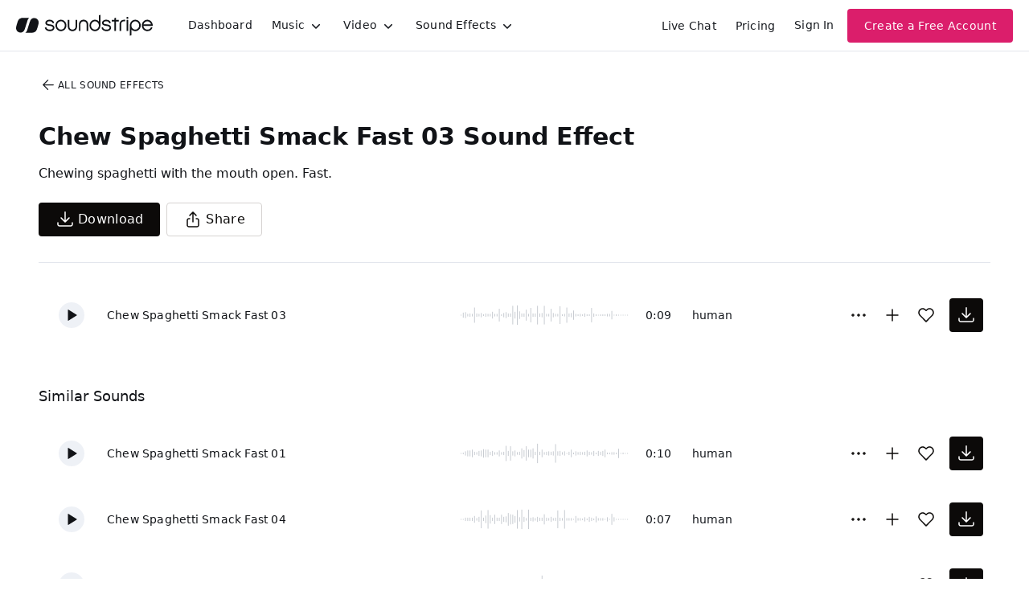

--- FILE ---
content_type: text/html
request_url: https://js.chargebee.com/assets/cbjs-2025.12.23-13.54/v2/master.html?site=soundstripe&env=production
body_size: -2389
content:
<!DOCTYPE html>
<html>
  <head>
    <meta charset="UTF-8">
    <title>Chargebee</title>
  <script nonce="8FsIdvUZ3h5n4ixmQ3n5qd3o" type="text/javascript" src="https://js.chargebee.com/assets/cbjs-2025.12.23-13.54/v2/master-848cee7e8d75ca3d28ad.js"></script><script nonce="8FsIdvUZ3h5n4ixmQ3n5qd3o">window._hp_csp_nonce = "8FsIdvUZ3h5n4ixmQ3n5qd3o"</script>
</head>
  <body>
  </body>
</html>

--- FILE ---
content_type: image/svg+xml
request_url: https://cdn.soundstripe.com/uploads/sound_effect/15807/waveform_base_HUMAN_MOUTH_Chew_Spaghetti_Smack_Fast_01.svg?token=2082759143_5e103132e1a083c6c4acd2c9dc29f171d6be0ee66435ef8e2b1a2c1df1e3df7d
body_size: 3165
content:
<svg xmlns="http://www.w3.org/2000/svg" xmlns:xlink="http://www.w3/org/1999/xlink" viewBox="0 0 225 38" preserveAspectRatio="none" width="100%" height="100%" fill="#C4C8CE"><g id="waveform-2988c3c0-dd2d-4768-970d-d9ec57eb8a4c"><rect x="0" y="18.5" width="1" height="1"/><rect x="3" y="18.0" width="1" height="2"/><rect x="6" y="16.5" width="1" height="5"/><rect x="9" y="15.5" width="1" height="7"/><rect x="12" y="15.5" width="1" height="7"/><rect x="15" y="14.5" width="1" height="9"/><rect x="18" y="17.0" width="1" height="4"/><rect x="21" y="17.5" width="1" height="3"/><rect x="24" y="16.0" width="1" height="6"/><rect x="27" y="15.5" width="1" height="7"/><rect x="30" y="14.0" width="1" height="10"/><rect x="33" y="14.5" width="1" height="9"/><rect x="36" y="14.5" width="1" height="9"/><rect x="39" y="17.0" width="1" height="4"/><rect x="42" y="16.0" width="1" height="6"/><rect x="45" y="17.5" width="1" height="3"/><rect x="48" y="17.5" width="1" height="3"/><rect x="51" y="15.5" width="1" height="7"/><rect x="54" y="17.5" width="1" height="3"/><rect x="57" y="17.0" width="1" height="4"/><rect x="60" y="10.0" width="1" height="18"/><rect x="63" y="16.0" width="1" height="6"/><rect x="66" y="10.5" width="1" height="17"/><rect x="69" y="16.5" width="1" height="5"/><rect x="72" y="15.5" width="1" height="7"/><rect x="75" y="17.5" width="1" height="3"/><rect x="78" y="17.0" width="1" height="4"/><rect x="81" y="13.0" width="1" height="12"/><rect x="84" y="15.0" width="1" height="8"/><rect x="87" y="10.5" width="1" height="17"/><rect x="90" y="14.5" width="1" height="9"/><rect x="93" y="14.5" width="1" height="9"/><rect x="96" y="13.0" width="1" height="12"/><rect x="99" y="17.0" width="1" height="4"/><rect x="102" y="7.5" width="1" height="23"/><rect x="105" y="17.0" width="1" height="4"/><rect x="108" y="14.5" width="1" height="9"/><rect x="111" y="17.5" width="1" height="3"/><rect x="114" y="17.0" width="1" height="4"/><rect x="117" y="16.5" width="1" height="5"/><rect x="120" y="17.0" width="1" height="4"/><rect x="123" y="16.5" width="1" height="5"/><rect x="126" y="8.0" width="1" height="22"/><rect x="129" y="16.5" width="1" height="5"/><rect x="132" y="16.0" width="1" height="6"/><rect x="135" y="17.5" width="1" height="3"/><rect x="138" y="16.5" width="1" height="5"/><rect x="141" y="18.5" width="1" height="1"/><rect x="144" y="17.0" width="1" height="4"/><rect x="147" y="14.5" width="1" height="9"/><rect x="150" y="18.0" width="1" height="2"/><rect x="153" y="16.5" width="1" height="5"/><rect x="156" y="17.5" width="1" height="3"/><rect x="159" y="17.0" width="1" height="4"/><rect x="162" y="17.5" width="1" height="3"/><rect x="165" y="17.0" width="1" height="4"/><rect x="168" y="15.5" width="1" height="7"/><rect x="171" y="17.0" width="1" height="4"/><rect x="174" y="17.5" width="1" height="3"/><rect x="177" y="16.0" width="1" height="6"/><rect x="180" y="18.0" width="1" height="2"/><rect x="183" y="16.0" width="1" height="6"/><rect x="186" y="17.0" width="1" height="4"/><rect x="189" y="16.0" width="1" height="6"/><rect x="192" y="14.5" width="1" height="9"/><rect x="195" y="18.0" width="1" height="2"/><rect x="198" y="18.0" width="1" height="2"/><rect x="201" y="17.5" width="1" height="3"/><rect x="204" y="17.5" width="1" height="3"/><rect x="207" y="18.0" width="1" height="2"/><rect x="210" y="13.5" width="1" height="11"/><rect x="213" y="18.5" width="1" height="1"/><rect x="216" y="18.0" width="1" height="2"/><rect x="219" y="18.5" width="1" height="1"/><rect x="222" y="18.5" width="1" height="1"/></g></svg>


--- FILE ---
content_type: image/svg+xml
request_url: https://cdn.soundstripe.com/uploads/sound_effect/15809/waveform_base_HUMAN_MOUTH_Chew_Spaghetti_Smack_Fast_03.svg?token=2082865470_f2115614afcb65c1349fbf5bb9792190a4c5ceacc3c8e64c927692e6ba1b7f02
body_size: 3161
content:
<svg xmlns="http://www.w3.org/2000/svg" xmlns:xlink="http://www.w3/org/1999/xlink" viewBox="0 0 225 38" preserveAspectRatio="none" width="100%" height="100%" fill="#C4C8CE"><g id="waveform-46130c6d-30a3-431f-958a-3c84b99e1e73"><rect x="0" y="18.5" width="1" height="1"/><rect x="3" y="16.0" width="1" height="6"/><rect x="6" y="15.5" width="1" height="7"/><rect x="9" y="17.5" width="1" height="3"/><rect x="12" y="17.0" width="1" height="4"/><rect x="15" y="17.5" width="1" height="3"/><rect x="18" y="10.0" width="1" height="18"/><rect x="21" y="17.0" width="1" height="4"/><rect x="24" y="17.5" width="1" height="3"/><rect x="27" y="16.5" width="1" height="5"/><rect x="30" y="18.0" width="1" height="2"/><rect x="33" y="17.0" width="1" height="4"/><rect x="36" y="17.5" width="1" height="3"/><rect x="39" y="17.5" width="1" height="3"/><rect x="42" y="15.0" width="1" height="8"/><rect x="45" y="17.5" width="1" height="3"/><rect x="48" y="17.5" width="1" height="3"/><rect x="51" y="11.5" width="1" height="15"/><rect x="54" y="18.0" width="1" height="2"/><rect x="57" y="16.5" width="1" height="5"/><rect x="60" y="15.5" width="1" height="7"/><rect x="63" y="17.0" width="1" height="4"/><rect x="66" y="17.0" width="1" height="4"/><rect x="69" y="8.0" width="1" height="22"/><rect x="72" y="15.0" width="1" height="8"/><rect x="75" y="7.5" width="1" height="23"/><rect x="78" y="14.5" width="1" height="9"/><rect x="81" y="17.0" width="1" height="4"/><rect x="84" y="17.0" width="1" height="4"/><rect x="87" y="12.5" width="1" height="13"/><rect x="90" y="17.5" width="1" height="3"/><rect x="93" y="10.5" width="1" height="17"/><rect x="96" y="17.0" width="1" height="4"/><rect x="99" y="17.0" width="1" height="4"/><rect x="102" y="8.0" width="1" height="22"/><rect x="105" y="17.0" width="1" height="4"/><rect x="108" y="16.5" width="1" height="5"/><rect x="111" y="8.0" width="1" height="22"/><rect x="114" y="17.5" width="1" height="3"/><rect x="117" y="17.5" width="1" height="3"/><rect x="120" y="11.5" width="1" height="15"/><rect x="123" y="16.5" width="1" height="5"/><rect x="126" y="17.5" width="1" height="3"/><rect x="129" y="17.5" width="1" height="3"/><rect x="132" y="8.5" width="1" height="21"/><rect x="135" y="18.0" width="1" height="2"/><rect x="138" y="17.5" width="1" height="3"/><rect x="141" y="10.0" width="1" height="18"/><rect x="144" y="17.0" width="1" height="4"/><rect x="147" y="16.5" width="1" height="5"/><rect x="150" y="13.5" width="1" height="11"/><rect x="153" y="17.5" width="1" height="3"/><rect x="156" y="18.0" width="1" height="2"/><rect x="159" y="17.5" width="1" height="3"/><rect x="162" y="18.0" width="1" height="2"/><rect x="165" y="17.0" width="1" height="4"/><rect x="168" y="18.0" width="1" height="2"/><rect x="171" y="18.0" width="1" height="2"/><rect x="174" y="10.5" width="1" height="17"/><rect x="177" y="17.0" width="1" height="4"/><rect x="180" y="18.0" width="1" height="2"/><rect x="183" y="18.5" width="1" height="1"/><rect x="186" y="18.0" width="1" height="2"/><rect x="189" y="18.0" width="1" height="2"/><rect x="192" y="18.0" width="1" height="2"/><rect x="195" y="17.5" width="1" height="3"/><rect x="198" y="17.5" width="1" height="3"/><rect x="201" y="14.0" width="1" height="10"/><rect x="204" y="18.5" width="1" height="1"/><rect x="207" y="18.0" width="1" height="2"/><rect x="210" y="18.5" width="1" height="1"/><rect x="213" y="18.5" width="1" height="1"/><rect x="216" y="18.5" width="1" height="1"/><rect x="219" y="18.5" width="1" height="1"/><rect x="222" y="18.5" width="1" height="1"/></g></svg>


--- FILE ---
content_type: image/svg+xml
request_url: https://cdn.soundstripe.com/uploads/sound_effect/15812/waveform_base_HUMAN_MOUTH_Chew_Spaghetti_Smack_Medium_02.svg?token=2082759143_e3a28186c5172d65495e17d90ba7e89477549c365a5a3f8ec33e2aad1b574572
body_size: 3275
content:
<svg xmlns="http://www.w3.org/2000/svg" xmlns:xlink="http://www.w3/org/1999/xlink" viewBox="0 0 225 38" preserveAspectRatio="none" width="100%" height="100%" fill="#C4C8CE"><g id="waveform-ac385110-4d99-4df9-812c-1e68b0515367"><rect x="0" y="18.5" width="1" height="1"/><rect x="3" y="18.0" width="1" height="2"/><rect x="6" y="18.0" width="1" height="2"/><rect x="9" y="16.0" width="1" height="6"/><rect x="12" y="17.0" width="1" height="4"/><rect x="15" y="17.5" width="1" height="3"/><rect x="18" y="18.0" width="1" height="2"/><rect x="21" y="16.5" width="1" height="5"/><rect x="24" y="16.5" width="1" height="5"/><rect x="27" y="17.0" width="1" height="4"/><rect x="30" y="18.0" width="1" height="2"/><rect x="33" y="17.0" width="1" height="4"/><rect x="36" y="16.0" width="1" height="6"/><rect x="39" y="17.0" width="1" height="4"/><rect x="42" y="18.0" width="1" height="2"/><rect x="45" y="16.0" width="1" height="6"/><rect x="48" y="15.0" width="1" height="8"/><rect x="51" y="18.0" width="1" height="2"/><rect x="54" y="18.0" width="1" height="2"/><rect x="57" y="18.0" width="1" height="2"/><rect x="60" y="15.0" width="1" height="8"/><rect x="63" y="16.5" width="1" height="5"/><rect x="66" y="17.5" width="1" height="3"/><rect x="69" y="18.0" width="1" height="2"/><rect x="72" y="17.0" width="1" height="4"/><rect x="75" y="17.5" width="1" height="3"/><rect x="78" y="17.0" width="1" height="4"/><rect x="81" y="17.5" width="1" height="3"/><rect x="84" y="17.5" width="1" height="3"/><rect x="87" y="16.5" width="1" height="5"/><rect x="90" y="18.5" width="1" height="1"/><rect x="93" y="15.5" width="1" height="7"/><rect x="96" y="17.0" width="1" height="4"/><rect x="99" y="17.0" width="1" height="4"/><rect x="102" y="17.5" width="1" height="3"/><rect x="105" y="18.5" width="1" height="1"/><rect x="108" y="16.0" width="1" height="6"/><rect x="111" y="14.5" width="1" height="9"/><rect x="114" y="15.0" width="1" height="8"/><rect x="117" y="17.0" width="1" height="4"/><rect x="120" y="17.5" width="1" height="3"/><rect x="123" y="17.5" width="1" height="3"/><rect x="126" y="10.5" width="1" height="17"/><rect x="129" y="17.5" width="1" height="3"/><rect x="132" y="16.5" width="1" height="5"/><rect x="135" y="17.0" width="1" height="4"/><rect x="138" y="18.0" width="1" height="2"/><rect x="141" y="18.5" width="1" height="1"/><rect x="144" y="18.0" width="1" height="2"/><rect x="147" y="17.0" width="1" height="4"/><rect x="150" y="18.5" width="1" height="1"/><rect x="153" y="18.0" width="1" height="2"/><rect x="156" y="17.0" width="1" height="4"/><rect x="159" y="18.0" width="1" height="2"/><rect x="162" y="17.5" width="1" height="3"/><rect x="165" y="16.5" width="1" height="5"/><rect x="168" y="17.5" width="1" height="3"/><rect x="171" y="18.0" width="1" height="2"/><rect x="174" y="15.5" width="1" height="7"/><rect x="177" y="17.0" width="1" height="4"/><rect x="180" y="17.0" width="1" height="4"/><rect x="183" y="17.0" width="1" height="4"/><rect x="186" y="18.0" width="1" height="2"/><rect x="189" y="13.5" width="1" height="11"/><rect x="192" y="18.5" width="1" height="1"/><rect x="195" y="18.0" width="1" height="2"/><rect x="198" y="16.0" width="1" height="6"/><rect x="201" y="14.0" width="1" height="10"/><rect x="204" y="18.0" width="1" height="2"/><rect x="207" y="18.0" width="1" height="2"/><rect x="210" y="18.5" width="1" height="1"/><rect x="213" y="18.5" width="1" height="1"/><rect x="216" y="18.5" width="1" height="1"/><rect x="219" y="18.5" width="1" height="1"/><rect x="222" y="18.5" width="1" height="1"/></g></svg>


--- FILE ---
content_type: image/svg+xml
request_url: https://cdn.soundstripe.com/uploads/sound_effect/15813/waveform_base_HUMAN_MOUTH_Chew_Spaghetti_Smack_Medium_03.svg?token=2082759143_b8b739559e4a158cf29d35fd3458e9bb5c9f20a473161d4cb9f0a4b500bda3eb
body_size: 3149
content:
<svg xmlns="http://www.w3.org/2000/svg" xmlns:xlink="http://www.w3/org/1999/xlink" viewBox="0 0 225 38" preserveAspectRatio="none" width="100%" height="100%" fill="#C4C8CE"><g id="waveform-87b2bc75-5d3a-4e12-b8f6-ba51b3dc1032"><rect x="0" y="18.5" width="1" height="1"/><rect x="3" y="15.0" width="1" height="8"/><rect x="6" y="16.5" width="1" height="5"/><rect x="9" y="15.5" width="1" height="7"/><rect x="12" y="16.5" width="1" height="5"/><rect x="15" y="14.5" width="1" height="9"/><rect x="18" y="18.0" width="1" height="2"/><rect x="21" y="16.0" width="1" height="6"/><rect x="24" y="18.0" width="1" height="2"/><rect x="27" y="17.0" width="1" height="4"/><rect x="30" y="17.5" width="1" height="3"/><rect x="33" y="17.5" width="1" height="3"/><rect x="36" y="17.0" width="1" height="4"/><rect x="39" y="17.0" width="1" height="4"/><rect x="42" y="17.5" width="1" height="3"/><rect x="45" y="17.5" width="1" height="3"/><rect x="48" y="16.5" width="1" height="5"/><rect x="51" y="17.0" width="1" height="4"/><rect x="54" y="17.5" width="1" height="3"/><rect x="57" y="18.0" width="1" height="2"/><rect x="60" y="8.0" width="1" height="22"/><rect x="63" y="16.0" width="1" height="6"/><rect x="66" y="14.5" width="1" height="9"/><rect x="69" y="16.0" width="1" height="6"/><rect x="72" y="18.0" width="1" height="2"/><rect x="75" y="14.5" width="1" height="9"/><rect x="78" y="17.0" width="1" height="4"/><rect x="81" y="18.0" width="1" height="2"/><rect x="84" y="18.5" width="1" height="1"/><rect x="87" y="18.0" width="1" height="2"/><rect x="90" y="10.5" width="1" height="17"/><rect x="93" y="17.0" width="1" height="4"/><rect x="96" y="15.5" width="1" height="7"/><rect x="99" y="17.0" width="1" height="4"/><rect x="102" y="17.5" width="1" height="3"/><rect x="105" y="17.5" width="1" height="3"/><rect x="108" y="17.5" width="1" height="3"/><rect x="111" y="17.0" width="1" height="4"/><rect x="114" y="17.5" width="1" height="3"/><rect x="117" y="16.5" width="1" height="5"/><rect x="120" y="17.5" width="1" height="3"/><rect x="123" y="17.5" width="1" height="3"/><rect x="126" y="18.0" width="1" height="2"/><rect x="129" y="16.0" width="1" height="6"/><rect x="132" y="17.0" width="1" height="4"/><rect x="135" y="17.5" width="1" height="3"/><rect x="138" y="16.5" width="1" height="5"/><rect x="141" y="17.5" width="1" height="3"/><rect x="144" y="18.0" width="1" height="2"/><rect x="147" y="18.5" width="1" height="1"/><rect x="150" y="18.0" width="1" height="2"/><rect x="153" y="17.5" width="1" height="3"/><rect x="156" y="18.5" width="1" height="1"/><rect x="159" y="18.5" width="1" height="1"/><rect x="162" y="18.5" width="1" height="1"/><rect x="165" y="18.5" width="1" height="1"/><rect x="168" y="17.0" width="1" height="4"/><rect x="171" y="17.5" width="1" height="3"/><rect x="174" y="17.5" width="1" height="3"/><rect x="177" y="18.0" width="1" height="2"/><rect x="180" y="18.5" width="1" height="1"/><rect x="183" y="16.5" width="1" height="5"/><rect x="186" y="17.0" width="1" height="4"/><rect x="189" y="17.0" width="1" height="4"/><rect x="192" y="18.5" width="1" height="1"/><rect x="195" y="18.0" width="1" height="2"/><rect x="198" y="14.0" width="1" height="10"/><rect x="201" y="15.0" width="1" height="8"/><rect x="204" y="18.5" width="1" height="1"/><rect x="207" y="18.5" width="1" height="1"/><rect x="210" y="18.5" width="1" height="1"/><rect x="213" y="18.5" width="1" height="1"/><rect x="216" y="18.5" width="1" height="1"/><rect x="219" y="18.5" width="1" height="1"/><rect x="222" y="18.5" width="1" height="1"/></g></svg>


--- FILE ---
content_type: image/svg+xml
request_url: https://cdn.soundstripe.com/uploads/sound_effect/15808/waveform_base_HUMAN_MOUTH_Chew_Spaghetti_Smack_Fast_02.svg?token=2082759143_45edb410f39cc73e8dcbd5f691b6f9438a88ba281dfa5edbdf1e4aec7ff7b45c
body_size: 3177
content:
<svg xmlns="http://www.w3.org/2000/svg" xmlns:xlink="http://www.w3/org/1999/xlink" viewBox="0 0 225 38" preserveAspectRatio="none" width="100%" height="100%" fill="#C4C8CE"><g id="waveform-761ba12f-94e2-4a48-ab7a-ba37574f3475"><rect x="0" y="17.5" width="1" height="3"/><rect x="3" y="17.0" width="1" height="4"/><rect x="6" y="17.5" width="1" height="3"/><rect x="9" y="16.5" width="1" height="5"/><rect x="12" y="15.0" width="1" height="8"/><rect x="15" y="18.0" width="1" height="2"/><rect x="18" y="16.5" width="1" height="5"/><rect x="21" y="13.5" width="1" height="11"/><rect x="24" y="16.0" width="1" height="6"/><rect x="27" y="17.0" width="1" height="4"/><rect x="30" y="17.0" width="1" height="4"/><rect x="33" y="14.5" width="1" height="9"/><rect x="36" y="17.5" width="1" height="3"/><rect x="39" y="18.0" width="1" height="2"/><rect x="42" y="14.0" width="1" height="10"/><rect x="45" y="16.5" width="1" height="5"/><rect x="48" y="17.5" width="1" height="3"/><rect x="51" y="16.5" width="1" height="5"/><rect x="54" y="14.0" width="1" height="10"/><rect x="57" y="14.0" width="1" height="10"/><rect x="60" y="16.5" width="1" height="5"/><rect x="63" y="14.5" width="1" height="9"/><rect x="66" y="16.0" width="1" height="6"/><rect x="69" y="16.0" width="1" height="6"/><rect x="72" y="16.0" width="1" height="6"/><rect x="75" y="17.5" width="1" height="3"/><rect x="78" y="15.0" width="1" height="8"/><rect x="81" y="13.5" width="1" height="11"/><rect x="84" y="14.0" width="1" height="10"/><rect x="87" y="15.0" width="1" height="8"/><rect x="90" y="16.5" width="1" height="5"/><rect x="93" y="16.0" width="1" height="6"/><rect x="96" y="14.5" width="1" height="9"/><rect x="99" y="16.5" width="1" height="5"/><rect x="102" y="14.0" width="1" height="10"/><rect x="105" y="17.5" width="1" height="3"/><rect x="108" y="7.5" width="1" height="23"/><rect x="111" y="17.0" width="1" height="4"/><rect x="114" y="14.5" width="1" height="9"/><rect x="117" y="17.0" width="1" height="4"/><rect x="120" y="16.0" width="1" height="6"/><rect x="123" y="16.5" width="1" height="5"/><rect x="126" y="16.0" width="1" height="6"/><rect x="129" y="14.0" width="1" height="10"/><rect x="132" y="14.0" width="1" height="10"/><rect x="135" y="15.5" width="1" height="7"/><rect x="138" y="15.0" width="1" height="8"/><rect x="141" y="13.5" width="1" height="11"/><rect x="144" y="16.0" width="1" height="6"/><rect x="147" y="15.5" width="1" height="7"/><rect x="150" y="18.0" width="1" height="2"/><rect x="153" y="18.0" width="1" height="2"/><rect x="156" y="14.5" width="1" height="9"/><rect x="159" y="12.5" width="1" height="13"/><rect x="162" y="16.0" width="1" height="6"/><rect x="165" y="17.5" width="1" height="3"/><rect x="168" y="17.5" width="1" height="3"/><rect x="171" y="16.5" width="1" height="5"/><rect x="174" y="17.5" width="1" height="3"/><rect x="177" y="15.0" width="1" height="8"/><rect x="180" y="18.0" width="1" height="2"/><rect x="183" y="18.0" width="1" height="2"/><rect x="186" y="18.0" width="1" height="2"/><rect x="189" y="17.5" width="1" height="3"/><rect x="192" y="18.0" width="1" height="2"/><rect x="195" y="17.5" width="1" height="3"/><rect x="198" y="17.5" width="1" height="3"/><rect x="201" y="18.0" width="1" height="2"/><rect x="204" y="17.5" width="1" height="3"/><rect x="207" y="17.5" width="1" height="3"/><rect x="210" y="18.5" width="1" height="1"/><rect x="213" y="18.0" width="1" height="2"/><rect x="216" y="17.5" width="1" height="3"/><rect x="219" y="18.5" width="1" height="1"/><rect x="222" y="18.5" width="1" height="1"/></g></svg>


--- FILE ---
content_type: image/svg+xml
request_url: https://cdn.soundstripe.com/uploads/sound_effect/15810/waveform_base_HUMAN_MOUTH_Chew_Spaghetti_Smack_Fast_04.svg?token=2082759143_92ebf2c264637b7030f8dbebf51cd6d2793f98e4d61d56cadf242838138d3f1d
body_size: 3242
content:
<svg xmlns="http://www.w3.org/2000/svg" xmlns:xlink="http://www.w3/org/1999/xlink" viewBox="0 0 225 38" preserveAspectRatio="none" width="100%" height="100%" fill="#C4C8CE"><g id="waveform-abdc2d83-e582-4aff-8841-393f388ee778"><rect x="0" y="18.5" width="1" height="1"/><rect x="3" y="18.5" width="1" height="1"/><rect x="6" y="17.0" width="1" height="4"/><rect x="9" y="17.0" width="1" height="4"/><rect x="12" y="17.0" width="1" height="4"/><rect x="15" y="17.0" width="1" height="4"/><rect x="18" y="15.0" width="1" height="8"/><rect x="21" y="17.5" width="1" height="3"/><rect x="24" y="16.0" width="1" height="6"/><rect x="27" y="8.5" width="1" height="21"/><rect x="30" y="17.0" width="1" height="4"/><rect x="33" y="14.5" width="1" height="9"/><rect x="36" y="8.0" width="1" height="22"/><rect x="39" y="14.0" width="1" height="10"/><rect x="42" y="17.0" width="1" height="4"/><rect x="45" y="13.5" width="1" height="11"/><rect x="48" y="17.0" width="1" height="4"/><rect x="51" y="17.0" width="1" height="4"/><rect x="54" y="13.5" width="1" height="11"/><rect x="57" y="16.0" width="1" height="6"/><rect x="60" y="15.5" width="1" height="7"/><rect x="63" y="11.5" width="1" height="15"/><rect x="66" y="13.0" width="1" height="12"/><rect x="69" y="13.5" width="1" height="11"/><rect x="72" y="15.0" width="1" height="8"/><rect x="75" y="8.0" width="1" height="22"/><rect x="78" y="16.5" width="1" height="5"/><rect x="81" y="7.5" width="1" height="23"/><rect x="84" y="16.0" width="1" height="6"/><rect x="87" y="17.5" width="1" height="3"/><rect x="90" y="7.5" width="1" height="23"/><rect x="93" y="17.0" width="1" height="4"/><rect x="96" y="16.5" width="1" height="5"/><rect x="99" y="17.5" width="1" height="3"/><rect x="102" y="16.0" width="1" height="6"/><rect x="105" y="17.0" width="1" height="4"/><rect x="108" y="17.0" width="1" height="4"/><rect x="111" y="13.0" width="1" height="12"/><rect x="114" y="17.0" width="1" height="4"/><rect x="117" y="17.5" width="1" height="3"/><rect x="120" y="16.0" width="1" height="6"/><rect x="123" y="17.5" width="1" height="3"/><rect x="126" y="17.0" width="1" height="4"/><rect x="129" y="8.5" width="1" height="21"/><rect x="132" y="17.0" width="1" height="4"/><rect x="135" y="17.5" width="1" height="3"/><rect x="138" y="8.0" width="1" height="22"/><rect x="141" y="17.5" width="1" height="3"/><rect x="144" y="17.5" width="1" height="3"/><rect x="147" y="17.5" width="1" height="3"/><rect x="150" y="18.5" width="1" height="1"/><rect x="153" y="15.0" width="1" height="8"/><rect x="156" y="17.5" width="1" height="3"/><rect x="159" y="17.5" width="1" height="3"/><rect x="162" y="18.0" width="1" height="2"/><rect x="165" y="16.5" width="1" height="5"/><rect x="168" y="18.0" width="1" height="2"/><rect x="171" y="16.0" width="1" height="6"/><rect x="174" y="17.0" width="1" height="4"/><rect x="177" y="18.0" width="1" height="2"/><rect x="180" y="15.5" width="1" height="7"/><rect x="183" y="17.5" width="1" height="3"/><rect x="186" y="17.5" width="1" height="3"/><rect x="189" y="17.5" width="1" height="3"/><rect x="192" y="18.5" width="1" height="1"/><rect x="195" y="16.5" width="1" height="5"/><rect x="198" y="18.5" width="1" height="1"/><rect x="201" y="12.5" width="1" height="13"/><rect x="204" y="16.5" width="1" height="5"/><rect x="207" y="18.5" width="1" height="1"/><rect x="210" y="18.5" width="1" height="1"/><rect x="213" y="18.5" width="1" height="1"/><rect x="216" y="18.5" width="1" height="1"/><rect x="219" y="18.5" width="1" height="1"/><rect x="222" y="18.5" width="1" height="1"/></g></svg>
